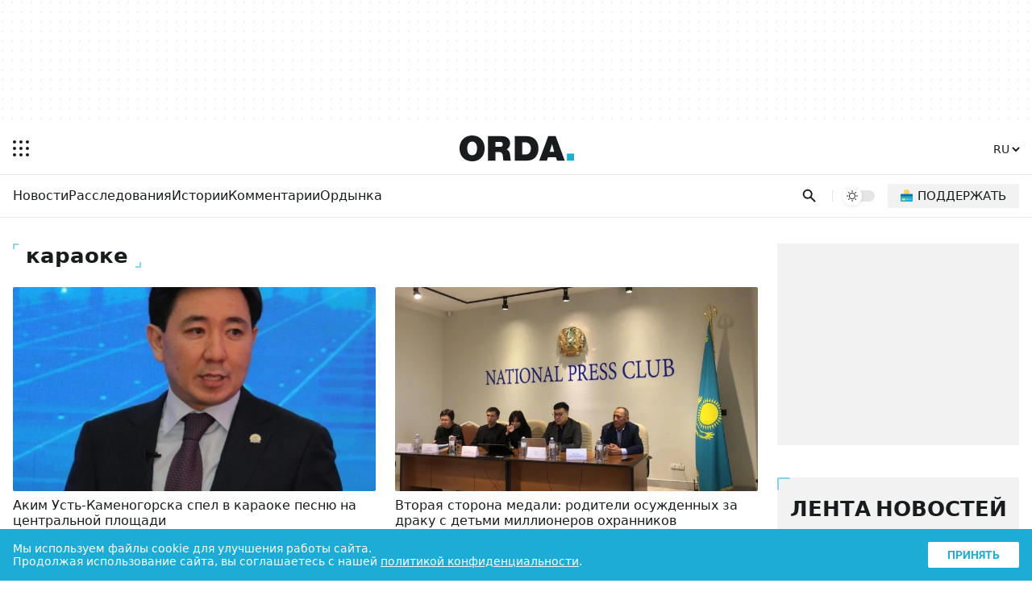

--- FILE ---
content_type: text/css
request_url: https://orda.kz/css/newslist.min.css?v=6
body_size: 1169
content:
@charset "UTF-8";.layer1{border-top:1px solid var(--b-10)}.listpage{padding:24px 16px 16px 16px}.newslist{position:relative}.newslist h1{font-size:26px;font-weight:900;margin-bottom:24px;display:inline-block}.newslist ul{display:-ms-grid;display:grid;gap:16px;-ms-grid-columns:1fr;grid-template-columns:1fr}.newslist ul::-webkit-scrollbar{display:none}.newslist ul li{min-width:280px;display:-webkit-box;display:-ms-flexbox;display:flex;-ms-flex-wrap:wrap;flex-wrap:wrap}.newslist ul li a{display:block}.newslist ul li>a:first-child{width:100%}.newslist ul li .img16x9{padding-top:56.25%;position:relative;margin-bottom:8px}.newslist ul li img{position:absolute;top:0;left:0;width:100%;height:100%;-o-object-fit:cover;object-fit:cover;background:var(--o-4);border-radius:2px;-webkit-transition:.25s;transition:.25s}.newslist ul li span{display:block;margin-bottom:16px;font-size:16px;font-weight:500;display:-webkit-box;text-overflow:ellipsis;-webkit-line-clamp:3;-webkit-box-orient:vertical;overflow:hidden}.newslist ul li div:last-child{display:-webkit-box;display:-ms-flexbox;display:flex;width:100%;-ms-flex-item-align:end;align-self:flex-end;-webkit-box-align:center;-ms-flex-align:center;align-items:center}.newslist ul li div:last-child a{display:-webkit-box;display:-ms-flexbox;display:flex;-webkit-box-align:center;-ms-flex-align:center;align-items:center;font-size:12px}.newslist ul li div:last-child a:hover{color:var(--o-1)}.newslist ul li div:last-child a:before{content:"\e910";font-family:in-icons;margin-right:4px;position:relative;top:-1px;text-decoration:none!important}.newslist ul li div:last-child time{font-size:12px;opacity:.8;position:relative;display:-webkit-box;display:-ms-flexbox;display:flex;-webkit-box-align:center;-ms-flex-align:center;align-items:center}.newslist ul li div:last-child time:before{content:"•";margin:0 4px}.newslist ul li a:hover img{-webkit-filter:brightness(85%) saturate(140%);filter:brightness(85%) saturate(140%)}.newslist ul li a:hover span{text-decoration:underline}.lastnews{display:none}.angles{position:relative;padding:0 16px;font-size:19px;font-weight:900;margin-right:16px}.angles:before{border-left:2px solid var(--o-1);border-top:2px solid var(--o-1);bottom:auto;content:'';height:7px;left:0;opacity:.5;pointer-events:none;position:absolute;right:auto;top:0;width:7px}.angles:after{border-bottom:2px solid var(--o-1);border-right:2px solid var(--o-1);bottom:0;content:'';height:7px;left:auto;opacity:.5;pointer-events:none;position:absolute;right:0;top:auto;width:7px}.layer3{overflow:hidden}.loadmore{margin:32px auto 16px auto;width:200px;background:var(--b-05);border-radius:18px;text-align:center;padding:9px 0;cursor:pointer;text-transform:uppercase;font-size:14px;-webkit-transition:.25s;transition:.25s}.loadmore:hover{background:var(--o-1);color:#fff;box-shadow:0 3px 10px var(--o-1)}@media (min-width:680px) and (max-width:1023px){.newslist ul{-ms-grid-columns:1fr 1fr;grid-template-columns:1fr 1fr}}@media (min-width:1023px){.listpage{display:-ms-grid;display:grid;-ms-grid-columns:1fr 300px;grid-template-columns:1fr 300px;-webkit-column-gap:32px;column-gap:32px;padding:32px 16px 16px 16px;position:relative}.layer5 .wrapper{display:-ms-grid;display:grid;-ms-grid-columns:1fr 1fr;grid-template-columns:1fr 1fr;margin-bottom:0}.newslist ul{gap:24px;-ms-grid-columns:1fr 1fr 1fr;grid-template-columns:1fr 1fr 1fr}.newslist ul li{min-width:auto}.lastnews .loadMore{display:block;text-align:center;font-weight:900;padding:8px;margin:16px 16px 0 16px;background:var(--b-05);border-radius:2px;-webkit-transition:.25s;transition:.25s;width:calc(100% - 32px)}.lastnews #loadMoreLink:hover{background:var(--o-1);color:#fff;box-shadow:0 3px 10px var(--o-1)}.lastnews{margin-top:24px;background:var(--b-05);border-radius:2px;display:-webkit-box;display:-ms-flexbox;display:flex;-webkit-box-orient:vertical;-webkit-box-direction:normal;-ms-flex-direction:column;flex-direction:column;-webkit-box-pack:justify;-ms-flex-pack:justify;justify-content:space-between;padding-bottom:16px;position:-webkit-sticky;position:sticky;top:16px}.lastnews h2{text-transform:uppercase;font-size:26px;font-weight:900;text-align:center;position:relative;padding-top:24px}.lastnews:before{border-left:2px solid var(--o-1);border-top:2px solid var(--o-1);border-radius:2px;bottom:auto;content:'';height:16px;left:0;opacity:.5;pointer-events:none;position:absolute;right:auto;top:0;width:16px}.lastnews:after{border-bottom:2px solid var(--o-1);border-right:2px solid var(--o-1);border-radius:2px;bottom:0;content:'';height:16px;left:auto;opacity:.5;pointer-events:none;position:absolute;right:0;top:auto;width:16px}.lastnews ul{overflow-y:auto;height:500px}.lastnews ul::-webkit-scrollbar-track{background-color:var(--b-0)}.lastnews ul::-webkit-scrollbar{opacity:0;width:5px;background-color:var(--b-0);margin-left:5px}.lastnews ul::-webkit-scrollbar-thumb{background-color:var(--o-1)}.lastnews ul::-webkit-scrollbar-track{background-color:var(--b-0)}.lastnews ul::-webkit-scrollbar{opacity:0;width:5px;background-color:var(--b-0);margin-left:5px}.lastnews ul::-webkit-scrollbar-thumb{background-color:var(--o-1)}.lastnews ul li a{display:block;padding:16px;position:relative}.lastnews ul li a:after{background:-webkit-gradient(linear,left top,right top,color-stop(20%,var(--b-10)),color-stop(21%,transparent),to(transparent));background:linear-gradient(to right,var(--b-10) 20%,transparent 21%,transparent 100%);background-position:0 0;background-repeat:repeat-x;background-size:5px 5px;content:'';height:3px;left:16px;overflow:hidden;position:absolute;right:16px;bottom:0;z-index:1}.lastnews ul li a time{display:block;margin-bottom:8px;opacity:.6;font-size:12px}.lastnews ul li a span{display:block}.lastnews ul li a:hover span{text-decoration:underline}.layer3{-ms-grid-column:1;-ms-grid-column-span:2;grid-column:1/3;margin-top:32px}}@media (min-width:1023px) and (max-width:1280px){.listpage{-webkit-column-gap:24px;column-gap:24px}.newslist ul{-ms-grid-columns:1fr 1fr;grid-template-columns:1fr 1fr}}

--- FILE ---
content_type: text/css
request_url: https://orda.kz/css/global.min.css?v=14
body_size: 1729
content:
.arrow{display:-webkit-box;display:-ms-flexbox;display:flex;-webkit-box-align:center;-ms-flex-align:center;align-items:center;margin-left:auto;padding:0 25px;margin-right:-15px;border:0;opacity:.7;text-align:center;font-size:12px;line-height:1.8;cursor:pointer}.arrow:before{content:"\e90a";font-size:22px;line-height:24px;font-family:in-icons}.sidebar{background:#1c1c1c}.sidebar *{color:#fff}.sblogo{background:0 0;padding:32px 64px;width:320px;height:107px}.sbclose{position:absolute;right:0;top:0;background:#333;cursor:pointer}.sbclose i{font-size:24px;padding:4px;display:block;color:#fff}.sbcats{padding:0 24px}.submenu{width:100%;max-height:0;opacity:0;background:0 0;overflow:hidden;border:0;-webkit-transition:opacity .6s ease,max-height .8s ease;transition:opacity .6s ease,max-height .8s ease}.item-active>.submenu{opacity:1;max-height:-webkit-max-content;max-height:-moz-max-content;max-height:max-content;-webkit-transition:opacity .4s ease-in,max-height 1s ease-in;transition:opacity .4s ease-in,max-height 1s ease-in}.item-active>.arrow{-webkit-transform:rotate(180deg);transform:rotate(180deg)}.item-active{padding-bottom:10px}.sbcats ul li{position:relative;display:-webkit-box;display:-ms-flexbox;display:flex;width:100%;-ms-flex-wrap:wrap;flex-wrap:wrap;border-bottom:1px solid rgba(255,255,255,.1)}.sbcats ul li a{max-width:calc(100% - 65px);float:none;display:block;padding:12px 0;padding-right:50px;line-height:1.5;font-weight:700}.sbcats ul li li{padding-left:12px;border:0}.sbcats ul li li a{font-weight:600;font-size:14px;padding:8px 0;opacity:.9}.sbcats a:hover{color:var(--o-1)}.arrow:hover{opacity:1}.sbclose:hover{background:rgba(255,255,255,.2)}.adplace .wrapper .adcont,.layer0{padding:16px;background-image:url("data:image/svg+xml, %3Csvg xmlns='http://www.w3.org/2000/svg' width='100%25' height='100%25'%3E%3Cpattern id='pattern-circles' x='0' y='0' width='50' height='50' patternUnits='userSpaceOnUse' patternContentUnits='userSpaceOnUse'%3E%3Ccircle id='pattern-circle' cx='10' cy='10' r='1.6257413380501518' fill='%23888888'%3E%3C/circle%3E%3C/pattern%3E%3Crect id='rect' opacity='0.1' x='0' y='0' width='100%25' height='100%25' fill='url(%23pattern-circles)'%3E%3C/rect%3E%3C/svg%3E");background-size:12px 12px;background-position:-7px -7px}.adplace .wrapper div img{display:block;margin:auto;width:-webkit-fit-content;width:-moz-fit-content;width:fit-content}.ad2box,.adplace .wrapper .adcont{display:-webkit-box;display:-ms-flexbox;display:flex;-webkit-box-pack:center;-ms-flex-pack:center;justify-content:center}.sbcont{height:100%}.sbscroll{display:-webkit-box;display:-ms-flexbox;display:flex;height:calc(100% - 108px);-webkit-box-orient:vertical;-webkit-box-direction:normal;-ms-flex-direction:column;flex-direction:column;overflow-y:auto}.sbcont .caslinks{margin-top:auto;padding:24px 24px 12px 24px}.sbscroll::-webkit-scrollbar-track{background-color:var(--b-0)}.sbscroll::-webkit-scrollbar{opacity:0;width:5px;background-color:var(--b-0);margin-left:5px}.sbscroll::-webkit-scrollbar-thumb{background-color:var(--o-1)}.sbscroll::-webkit-scrollbar-track{background-color:var(--b-0)}.sbscroll::-webkit-scrollbar{opacity:0;width:5px;background-color:var(--b-0);margin-left:5px}.sbscroll::-webkit-scrollbar-thumb{background-color:var(--o-1)}.caslinks ul li{margin-bottom:12px}.caslinks ul li a{opacity:.8}.caslinks ul li a:hover{color:var(--o-1);opacity:1}.sbsoc ul{display:-webkit-box;display:-ms-flexbox;display:flex;-webkit-box-pack:justify;-ms-flex-pack:justify;justify-content:space-between;padding:0 24px 24px 24px;-webkit-column-gap:1px;column-gap:1px}.sbsoc ul li{width:20%}.sbsoc a i{display:block;background:rgba(255,255,255,.05);border-radius:2px;padding:8px;line-height:24px;font-size:20px;-webkit-transition:.25s;text-align:center;transition:.25s}.sbsoc a:hover i{background:var(--o-1);box-shadow:0 3px 10px var(--o-1)}.hbor{border-bottom:1px solid var(--b-10)}.onlyDesk{display:none!important}.footer{position:relative;background:var(--o-4);margin-top:46px}.footer .wrapper{padding:0 16px}.fbgtop{-webkit-transform:rotate(180deg);transform:rotate(180deg);overflow:hidden;position:absolute;left:0;width:100%;line-height:0;direction:ltr;top:-30px}.fbgtop svg{display:block;width:calc(100% + 1.3px);position:relative;left:50%;-webkit-transform:translateX(-50%);transform:translateX(-50%);z-index:-1;height:30px}.fbgtop path{fill:var(--o-4);-webkit-transform-origin:center;transform-origin:center;-webkit-transform:rotateY(0);transform:rotateY(0)}.fline{display:-webkit-box;display:-ms-flexbox;display:flex;-webkit-box-pack:justify;-ms-flex-pack:justify;justify-content:space-between;position:relative;padding:24px 0 21px 0;width:100%;-webkit-box-align:center;-ms-flex-align:center;align-items:center}.fline:before{background:-webkit-gradient(linear,left top,right top,color-stop(20%,var(--b-10)),color-stop(21%,transparent),to(transparent));background:linear-gradient(to right,var(--b-10) 20%,transparent 21%,transparent 100%);background-position:0 0;background-repeat:repeat-x;background-size:5px 5px;content:'';height:3px;left:0;overflow:hidden;position:absolute;right:0;top:0;z-index:1}.fline span b{font-weight:400;display:none}.counters{display:-webkit-box;display:-ms-flexbox;display:flex;-webkit-box-pack:center;-ms-flex-pack:center;justify-content:center;gap:16px}.counters span{display:block;color:#fff;text-align:center;opacity:.5}.counters img{display:block}.lft{text-align:center;padding-top:32px}.lft svg{height:40px;margin-bottom:16px}.lft .point{fill:var(--o-1)}.lft p{line-height:1.4;font-size:14px}.fsoc ul{display:-webkit-box;display:-ms-flexbox;display:flex;gap:16px;margin:24px 0;-webkit-box-pack:center;-ms-flex-pack:center;justify-content:center}.fsoc ul li a i{font-size:32px;padding:8px}.fsoc ul li a:hover i{color:var(--o-1)}.flinks{margin-top:24px}.flinks ul{display:-webkit-box;display:-ms-flexbox;display:flex;gap:16px;-webkit-box-pack:center;-ms-flex-pack:center;justify-content:center}.flinks ul li a{font-weight:500}.flinks ul li a:hover{color:var(--o-1);text-decoration:underline}#___gcse_0{width:100%}#___gcse_0 *{color:var(--o-3)!important}.gsc-control-cse{background:var(--o-2)!important;border:0!important;padding:0!important}.gsc-input-box{padding:0!important}.gsc-input,.gsc-input-box{border:none!important;background:var(--o-2)!important}td.gsc-input{padding:10px 0 10px 48px!important}.search-box input[type=text]{background:0 0!important;display:block}.gsib_b{display:none}.gsc-search-button{display:none}.gsc-clear-button{display:none!important}td.gssb_a{border:none!important}.gsib_a{padding:0!important}.gsc-completion-container{background:var(--o-2)!important;border:0!important;-webkit-box-shadow:0 2px 4px var(--b-10)!important;box-shadow:0 2px 4px var(--b-10)!important}.gsc-completion-selected{background:var(--o-4)!important}.gssb_a img{background:0 0!important}.gssb_c{z-index:9999!important}@media (min-width:1023px){.onlyMob{display:none!important}.onlyDesk{display:block!important}.footer{margin-top:86px}.fbgtop{top:-70px}.fbgtop svg{height:70px}.fcontent{margin-bottom:21px;display:-webkit-box;display:-ms-flexbox;display:flex;-webkit-box-pack:justify;-ms-flex-pack:justify;justify-content:space-between;-webkit-box-align:center;-ms-flex-align:center;align-items:center}.lft{text-align:left;padding-top:0}.lft svg{height:60px;margin-bottom:24px}.lft p{font-size:16px}.flinks ul{-webkit-box-pack:end;-ms-flex-pack:end;justify-content:end}.fsoc ul{margin-bottom:0}.fline span b{display:inline}td.gsc-input{padding:16px 0 16px 48px!important}}

--- FILE ---
content_type: image/svg+xml
request_url: https://orda.kz/img/logo_d.svg
body_size: 348
content:
<svg xmlns="http://www.w3.org/2000/svg" viewBox="0 0 205.8 46.5">
<path fill="#ffffff" d="M23 0C13.4 0 5 4.6 1.6 13.9 1 15.6 0 18.7 0 23.3c0 10 4.5 15.5 7.8 18.2 5.8 4.8 12.3 5 15 5 2.4 0 8-.1 13.3-4 8.6-6.2 9-16 9-19.1 0-7.6-2.5-12.2-4.4-14.8C34.9.6 26.2.1 23 .1zM22.9 11c.9 0 3.2.2 5 2 3.6 3.1 3.5 8.6 3.5 9.7 0 .5 0 5.7-1.7 8.9-.8 1.4-2.7 4-7 4-1.4 0-2.8-.3-4.1-1a7.3 7.3 0 0 1-2.6-2.3c-2.2-3.2-2.2-8.7-2.2-9.2 0-4 1-6.8 2-8.2.2-.5 1-1.6 2.2-2.4.8-.6 2.3-1.5 4.9-1.5z"/>
<path fill="#ffffff" d="M51 1.2v44.2h13.4V29.8h5.9c2.4.1 4.7.3 6.2 2.6 1 1.7 1.2 3.9 1.3 4.4l.4 4.2c.3 2.5.3 2.9.8 4.4h13.5l-.3-.4c-.3-.6-.5-1.2-.6-2.6-.5-3.3-.6-8-1.6-11.1a9 9 0 0 0-5.5-6.3c.4-.2 1.3-.6 2.3-1.5a12 12 0 0 0 4.1-9.2c0-4-1.5-6.5-2.5-7.8a14 14 0 0 0-10.6-5.2l-3.9-.1H51zm13.4 10.3h7c2 0 4.2 0 5.6 1.8.5.8.7 1.6.7 2.5 0 1.4-.3 2.2-.6 2.6-1.1 2-2.9 2-4.9 2h-7.8v-9z"/>
<path fill="#ffffff" d="M99.3 1.2v44.2H119a30 30 0 0 0 10.3-1.4c4-1.5 6.3-4 7.4-5.1a20 20 0 0 0 4.8-11l.3-4.7c0-9.3-4.3-14.7-7-17.1-4.9-4.2-10.3-4.6-12.6-4.8l-2.9-.1H99.3zm13.4 11h4c2.9 0 4.4.4 5.7 1 3.8 1.6 5 5.3 5.3 6.5.5 1.6.5 3.3.5 3.7 0 4.1-1.6 6.8-2.6 8a8.2 8.2 0 0 1-5.4 2.7h-7.5V12.4z"/>
<path fill="#ffffff" d="M172.8 1.2h-13.4l-16.3 44.2h13.7l2.1-6.3h14.3l2.1 6.3h13.8L172.8 1.2zm-2.5 28.4h-8.4l4.3-14.3 4 14.3z"/>
<path d="M205.8 32.6H193v12.8h12.8z" fill="#1dacd6"/>
</svg>

--- FILE ---
content_type: image/svg+xml
request_url: https://orda.kz/img/donate.svg
body_size: -94
content:
<svg xmlns="http://www.w3.org/2000/svg" xml:space="preserve" fill-rule="evenodd" clip-rule="evenodd" image-rendering="optimizeQuality" shape-rendering="geometricPrecision" text-rendering="geometricPrecision" viewBox="0 0 4 4"><circle cx="2" cy=".9" r=".9" fill="#F6C358" class="fil0"/><circle cx="2" cy=".9" r=".7" fill="#FCD462" class="fil1"/><rect width="4" height="2.6" y="1.4" fill="#1DACD6" class="fil2" rx=".3" ry=".3"/><rect width="1.1" height=".7" x=".4" y="2.9" fill="#FCD462" class="fil1" rx=".1" ry=".1"/><path fill="#E1E6E9" d="M1.8 3.1h.9v.2h-.9zM2.9 3.1h.3v.2h-.3zM3.3 3.1h.3v.2h-.3z" class="fil3"/><path fill="#3A556A" d="M0 1.7h4v.5H0z" class="fil4"/></svg>

--- FILE ---
content_type: application/javascript
request_url: https://orda.kz/js/notmain.min.js?v=8
body_size: 275
content:
function parseNewsResponse(res){let pos=res.indexOf("\n"),total;return{total:parseInt(res.substring(0,pos)),text:res.substring(pos)}}function loadMoreNews(a,div){a.innerHTML="Загрузка...";let count=div.children.length;fetch("?ajax&from="+count).then(res=>res.text()).then(res=>{let data=parseNewsResponse(res),tmp=document.createElement("div");for(tmp.innerHTML=data.text;tmp.children.length>0;)div.append(tmp.children[0]);a.innerHTML=a.getAttribute("data-text"),data.total<=div.children.length&&a.parentNode.removeChild(a),checkLazyImgAgain()})}if("IntersectionObserver"in window){const OrdaObserver=new IntersectionObserver((entries,inObserver)=>{entries.forEach(entry=>{if(entry.isIntersecting){if(entry.target.classList.contains("lazy")){const lazyImage=entry.target;"IMG"!=lazyImage.tagName?(lazyImage.style.backgroundImage="url("+lazyImage.dataset.src+")",lazyImage.classList.remove("lazy"),inObserver.unobserve(lazyImage)):(lazyImage.srcset=lazyImage.src,lazyImage.classList.remove("lazy"),inObserver.unobserve(lazyImage))}if(entry.target.classList.contains("calendar")){let cal=document.createElement("script");cal.async=!0,cal.id="twitScript",cal.src="/js/calendar.min.js",document.body.appendChild(cal),inObserver.unobserve(entry.target)}}})});let arr=document.querySelectorAll(".lazy"),calendar=document.querySelector(".calendar");arr.forEach(v=>{OrdaObserver.observe(v)}),null!==calendar&&OrdaObserver.observe(calendar)}else{let arrLazy;document.querySelectorAll(".lazy").forEach(v=>{"IMG"!=v.tagName?(v.style.backgroundImage="url("+v.dataset.src+")",v.classList.remove("lazy")):(v.srcset=v.src,v.classList.remove("lazy"))})}function checkLazyImgAgain(){let arrLazy;document.querySelectorAll(".lazy").forEach(v=>{"IMG"!=v.tagName?(v.style.backgroundImage="url("+v.dataset.src+")",v.classList.remove("lazy")):(v.srcset=v.src,v.classList.remove("lazy"))})}

--- FILE ---
content_type: application/javascript
request_url: https://orda.kz/js/global.min.js?v=19
body_size: 1334
content:
function changeLngTo(lng){"ru"===lng?window.location.href="https://orda.kz/":"kz"===lng?window.location.href="https://kaz.orda.kz/":"en"===lng&&(window.location.href="https://en.orda.kz/")}function changeTheme(){document.body.classList.contains("dark")?(document.body.classList.toggle("dark"),document.body.classList.toggle("light"),metaThemeColor.setAttribute("content","#ffffff"),localStorage.setItem("ordaTheme","light"),document.querySelector(".midef").classList.toggle("activated"),document.querySelector(".mid").classList.toggle("activated"),currentMode="light",document.querySelector(".ff")&&(document.querySelector(".ff img").setAttribute("srcset","https://orda.kz/img/temp/fflogo_new.svg"),document.querySelector(".ff img").setAttribute("src","https://orda.kz/img/temp/fflogo_new.svg"),ffLine())):(document.body.classList.remove("light"),document.body.classList.toggle("dark"),metaThemeColor.setAttribute("content","#191C1D"),localStorage.setItem("ordaTheme","dark"),document.querySelector(".mid").classList.toggle("activated"),document.querySelector(".midef").classList.toggle("activated"),currentMode="dark",document.querySelector(".ff")&&(document.querySelector(".ff img").setAttribute("srcset","https://orda.kz/img/temp/fflogodark_new.svg"),document.querySelector(".ff img").setAttribute("src","https://orda.kz/img/temp/fflogodark_new.svg"),ffLine()))}function sideBarToggle(){document.querySelector(".sidebar").classList.toggle("sbactive"),document.querySelector(".overlay").classList.toggle("overlay-active"),document.querySelector("body").classList.toggle("noscroll")}function showSubMenu(){this.parentNode.classList.toggle("item-active")}function searchbox(){GoogleCSE(),document.querySelector(".search-box").classList.toggle("sboxOpen"),setTimeout((function(){document.querySelector(".search-box input").focus()}),500)}!function(){if(document.body.classList.contains("dark")){let darkIcons=document.getElementsByClassName("mid");if(darkIcons.length)for(let i=0;i<darkIcons.length;i++)darkIcons[i].classList.add("activated")}else if(document.body.classList.contains("light")){let defaultIcons=document.getElementsByClassName("midef");if(defaultIcons.length)for(let i=0;i<defaultIcons.length;i++)defaultIcons[i].classList.add("activated")}setTimeout((function(){const scriptGA4=document.createElement("script");function gtag(){dataLayer.push(arguments)}var d,s;scriptGA4.src="https://www.googletagmanager.com/gtag/js?id=G-9J9MPHC1ZE",scriptGA4.async=!0,document.body.appendChild(scriptGA4),window.dataLayer=window.dataLayer||[],gtag("js",new Date),gtag("config","G-9J9MPHC1ZE"),function(m,e,t,r,i,k,a){m.ym=m.ym||function(){(m.ym.a=m.ym.a||[]).push(arguments)},m.ym.l=1*new Date;for(var j=0;j<document.scripts.length;j++)if(document.scripts[j].src===r)return;k=e.createElement(t),a=e.getElementsByTagName(t)[0],k.async=1,k.src=r,a.parentNode.insertBefore(k,a)}(window,document,"script","https://mc.yandex.ru/metrika/tag.js","ym"),ym(68905354,"init",{clickmap:!0,trackLinks:!0,accurateTrackBounce:!0,webvisor:!0}),d=document,s=screen,d.getElementById("licntBC20").src="https://counter.yadro.ru/hit?t18.2;r"+escape(d.referrer)+(void 0===s?"":";s"+s.width+"*"+s.height+"*"+(s.colorDepth?s.colorDepth:s.pixelDepth))+";u"+escape(d.URL)+";h"+escape(d.title.substring(0,150))+";"+Math.random();const scriptAd=document.createElement("script");scriptAd.src="https://yandex.ru/ads/system/context.js",scriptAd.async=!0,document.body.appendChild(scriptAd),function(f,b,e,v,n,t,s){f.fbq||(n=f.fbq=function(){n.callMethod?n.callMethod.apply(n,arguments):n.queue.push(arguments)},f._fbq||(f._fbq=n),n.push=n,n.loaded=!0,n.version="2.0",n.queue=[],(t=b.createElement(e)).async=!0,t.src=v,(s=b.getElementsByTagName(e)[0]).parentNode.insertBefore(t,s))}(window,document,"script","https://connect.facebook.net/en_US/fbevents.js"),fbq("init","2761329890855202"),fbq("track","PageView")}),3e3);var cookieNotification=document.getElementById("cookie-notification"),acceptButton=document.getElementById("accept-cookie");localStorage.getItem("cookieAccepted")||(cookieNotification.style.display="block"),acceptButton.addEventListener("click",(function(){localStorage.setItem("cookieAccepted","true"),cookieNotification.style.display="none"}))}(),document.querySelector(".dms").addEventListener("click",changeTheme),[document.querySelector(".search"),document.querySelector(".search-box span")].forEach(sbox=>{sbox.addEventListener("click",event=>{searchbox()})}),document.querySelectorAll(".sbcats .arrow").forEach(div=>{div.addEventListener("click",showSubMenu,{passive:!0})}),[document.querySelector(".ham"),document.querySelector(".sbclose")].forEach(item=>{item.addEventListener("click",event=>{sideBarToggle()})}),document.onclick=function(e){e.target.classList.contains("overlay-active")&&document.querySelector(".sidebar").classList.contains("sbactive")&&sideBarToggle()};const menu=document.querySelector(".cats ul"),cats=document.querySelector(".cats");menu.addEventListener("scroll",()=>{0!=menu.scrollLeft?cats.classList.add("scrolling"):cats.classList.remove("scrolling"),menu.scrollWidth-menu.scrollLeft<=cats.clientWidth+1?cats.classList.add("scrolled-to-end"):cats.classList.remove("scrolled-to-end")}),document.querySelector(".fline span span").innerHTML=(new Date).getFullYear();